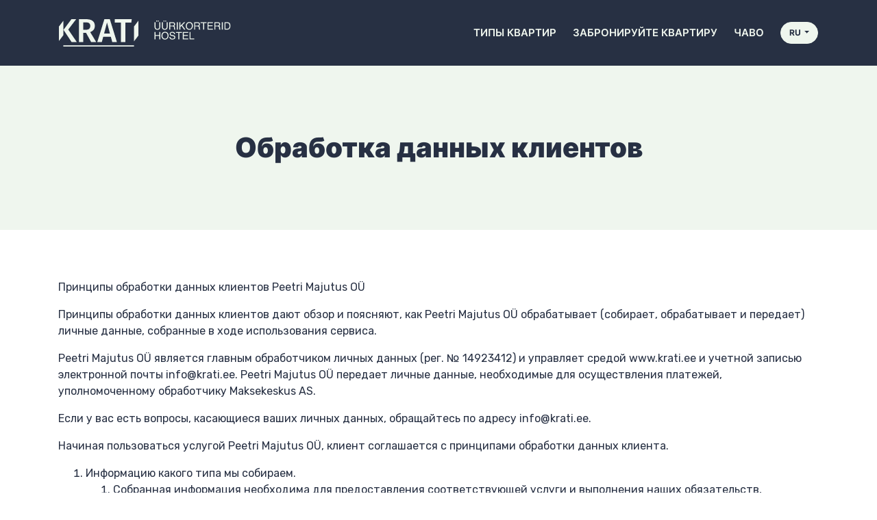

--- FILE ---
content_type: text/html; charset=UTF-8
request_url: https://www.krati.ee/ru/obrabotka-dannyh-klientov/
body_size: 15912
content:

<!doctype html>
<html lang="ru-RU">
<head>
    <meta charset="UTF-8">
    <meta name="viewport" content="width=device-width, initial-scale=1, shrink-to-fit=no">
    <title>Обработка данных клиентов &#x2d; Krati Kvartal Apartment Hostel</title>
	<style>img:is([sizes="auto" i], [sizes^="auto," i]) { contain-intrinsic-size: 3000px 1500px }</style>
	<link rel="alternate" href="https://www.krati.ee/en/privacy-policy/" hreflang="en" />
<link rel="alternate" href="https://www.krati.ee/kliendiandmete-tootlus/" hreflang="et" />
<link rel="alternate" href="https://www.krati.ee/ru/obrabotka-dannyh-klientov/" hreflang="ru" />

<!-- Google Tag Manager for WordPress by gtm4wp.com -->
<script data-cfasync="false" data-pagespeed-no-defer>
	var gtm4wp_datalayer_name = "dataLayer";
	var dataLayer = dataLayer || [];
</script>
<!-- End Google Tag Manager for WordPress by gtm4wp.com -->
<!-- The SEO Framework Создано Сибрэ Вайэр -->
<meta name="robots" content="max-snippet:-1,max-image-preview:standard,max-video-preview:-1" />
<link rel="canonical" href="https://www.krati.ee/ru/obrabotka-dannyh-klientov/" />
<meta name="description" content="Принципы обработки данных клиентов Peetri Majutus O&Uuml; Принципы обработки данных клиентов дают обзор и поясняют, как Peetri Majutus O&Uuml; обрабатывает (собирает..." />
<meta property="og:type" content="website" />
<meta property="og:locale" content="ru_RU" />
<meta property="og:site_name" content="Krati Kvartal Apartment Hostel" />
<meta property="og:title" content="Обработка данных клиентов" />
<meta property="og:description" content="Принципы обработки данных клиентов Peetri Majutus O&Uuml; Принципы обработки данных клиентов дают обзор и поясняют, как Peetri Majutus O&Uuml; обрабатывает (собирает, обрабатывает и передает) личные данные..." />
<meta property="og:url" content="https://www.krati.ee/ru/obrabotka-dannyh-klientov/" />
<meta name="twitter:card" content="summary_large_image" />
<meta name="twitter:title" content="Обработка данных клиентов" />
<meta name="twitter:description" content="Принципы обработки данных клиентов Peetri Majutus O&Uuml; Принципы обработки данных клиентов дают обзор и поясняют, как Peetri Majutus O&Uuml; обрабатывает (собирает, обрабатывает и передает) личные данные..." />
<script type="application/ld+json">{"@context":"https://schema.org","@graph":[{"@type":"WebSite","@id":"https://www.krati.ee/ru/glavnaya/#/schema/WebSite","url":"https://www.krati.ee/ru/glavnaya/","name":"Krati Kvartal Apartment Hostel","description":"Mugav ja soodne üürikodu","inLanguage":"ru-RU","potentialAction":{"@type":"SearchAction","target":{"@type":"EntryPoint","urlTemplate":"https://www.krati.ee/ru/search/{search_term_string}/"},"query-input":"required name=search_term_string"},"publisher":{"@type":"Organization","@id":"https://www.krati.ee/ru/glavnaya/#/schema/Organization","name":"Krati Kvartal Apartment Hostel","url":"https://www.krati.ee/ru/glavnaya/"}},{"@type":"WebPage","@id":"https://www.krati.ee/ru/obrabotka-dannyh-klientov/","url":"https://www.krati.ee/ru/obrabotka-dannyh-klientov/","name":"Обработка данных клиентов &#x2d; Krati Kvartal Apartment Hostel","description":"Принципы обработки данных клиентов Peetri Majutus O&Uuml; Принципы обработки данных клиентов дают обзор и поясняют, как Peetri Majutus O&Uuml; обрабатывает (собирает...","inLanguage":"ru-RU","isPartOf":{"@id":"https://www.krati.ee/ru/glavnaya/#/schema/WebSite"},"breadcrumb":{"@type":"BreadcrumbList","@id":"https://www.krati.ee/ru/glavnaya/#/schema/BreadcrumbList","itemListElement":[{"@type":"ListItem","position":1,"item":"https://www.krati.ee/ru/glavnaya/","name":"Krati Kvartal Apartment Hostel"},{"@type":"ListItem","position":2,"name":"Обработка данных клиентов"}]},"potentialAction":{"@type":"ReadAction","target":"https://www.krati.ee/ru/obrabotka-dannyh-klientov/"}}]}</script>
<!-- / The SEO Framework Создано Сибрэ Вайэр | 4.20ms meta | 1.51ms boot -->

<link rel='dns-prefetch' href='//unpkg.com' />
<link rel='dns-prefetch' href='//fonts.googleapis.com' />
<script type="text/javascript">
/* <![CDATA[ */
window._wpemojiSettings = {"baseUrl":"https:\/\/s.w.org\/images\/core\/emoji\/16.0.1\/72x72\/","ext":".png","svgUrl":"https:\/\/s.w.org\/images\/core\/emoji\/16.0.1\/svg\/","svgExt":".svg","source":{"concatemoji":"https:\/\/www.krati.ee\/wp-includes\/js\/wp-emoji-release.min.js?ver=6.8.3"}};
/*! This file is auto-generated */
!function(s,n){var o,i,e;function c(e){try{var t={supportTests:e,timestamp:(new Date).valueOf()};sessionStorage.setItem(o,JSON.stringify(t))}catch(e){}}function p(e,t,n){e.clearRect(0,0,e.canvas.width,e.canvas.height),e.fillText(t,0,0);var t=new Uint32Array(e.getImageData(0,0,e.canvas.width,e.canvas.height).data),a=(e.clearRect(0,0,e.canvas.width,e.canvas.height),e.fillText(n,0,0),new Uint32Array(e.getImageData(0,0,e.canvas.width,e.canvas.height).data));return t.every(function(e,t){return e===a[t]})}function u(e,t){e.clearRect(0,0,e.canvas.width,e.canvas.height),e.fillText(t,0,0);for(var n=e.getImageData(16,16,1,1),a=0;a<n.data.length;a++)if(0!==n.data[a])return!1;return!0}function f(e,t,n,a){switch(t){case"flag":return n(e,"\ud83c\udff3\ufe0f\u200d\u26a7\ufe0f","\ud83c\udff3\ufe0f\u200b\u26a7\ufe0f")?!1:!n(e,"\ud83c\udde8\ud83c\uddf6","\ud83c\udde8\u200b\ud83c\uddf6")&&!n(e,"\ud83c\udff4\udb40\udc67\udb40\udc62\udb40\udc65\udb40\udc6e\udb40\udc67\udb40\udc7f","\ud83c\udff4\u200b\udb40\udc67\u200b\udb40\udc62\u200b\udb40\udc65\u200b\udb40\udc6e\u200b\udb40\udc67\u200b\udb40\udc7f");case"emoji":return!a(e,"\ud83e\udedf")}return!1}function g(e,t,n,a){var r="undefined"!=typeof WorkerGlobalScope&&self instanceof WorkerGlobalScope?new OffscreenCanvas(300,150):s.createElement("canvas"),o=r.getContext("2d",{willReadFrequently:!0}),i=(o.textBaseline="top",o.font="600 32px Arial",{});return e.forEach(function(e){i[e]=t(o,e,n,a)}),i}function t(e){var t=s.createElement("script");t.src=e,t.defer=!0,s.head.appendChild(t)}"undefined"!=typeof Promise&&(o="wpEmojiSettingsSupports",i=["flag","emoji"],n.supports={everything:!0,everythingExceptFlag:!0},e=new Promise(function(e){s.addEventListener("DOMContentLoaded",e,{once:!0})}),new Promise(function(t){var n=function(){try{var e=JSON.parse(sessionStorage.getItem(o));if("object"==typeof e&&"number"==typeof e.timestamp&&(new Date).valueOf()<e.timestamp+604800&&"object"==typeof e.supportTests)return e.supportTests}catch(e){}return null}();if(!n){if("undefined"!=typeof Worker&&"undefined"!=typeof OffscreenCanvas&&"undefined"!=typeof URL&&URL.createObjectURL&&"undefined"!=typeof Blob)try{var e="postMessage("+g.toString()+"("+[JSON.stringify(i),f.toString(),p.toString(),u.toString()].join(",")+"));",a=new Blob([e],{type:"text/javascript"}),r=new Worker(URL.createObjectURL(a),{name:"wpTestEmojiSupports"});return void(r.onmessage=function(e){c(n=e.data),r.terminate(),t(n)})}catch(e){}c(n=g(i,f,p,u))}t(n)}).then(function(e){for(var t in e)n.supports[t]=e[t],n.supports.everything=n.supports.everything&&n.supports[t],"flag"!==t&&(n.supports.everythingExceptFlag=n.supports.everythingExceptFlag&&n.supports[t]);n.supports.everythingExceptFlag=n.supports.everythingExceptFlag&&!n.supports.flag,n.DOMReady=!1,n.readyCallback=function(){n.DOMReady=!0}}).then(function(){return e}).then(function(){var e;n.supports.everything||(n.readyCallback(),(e=n.source||{}).concatemoji?t(e.concatemoji):e.wpemoji&&e.twemoji&&(t(e.twemoji),t(e.wpemoji)))}))}((window,document),window._wpemojiSettings);
/* ]]> */
</script>
<link rel='stylesheet' id='makecommerceblocks-css' href='https://www.krati.ee/wp-content/plugins/makecommerce/payment/gateway/woocommerce/blocks/css/makecommerceblocks.css?ver=6.8.3' type='text/css' media='all' />
<link rel='stylesheet' id='vbo-sys-style-css' href='https://www.krati.ee/wp-content/plugins/vikbooking/admin/resources/css/system.css?ver=1.6.9' type='text/css' media='all' />
<link rel='stylesheet' id='7e3db849e6083bda247330d212812344-css' href='https://www.krati.ee/wp-content/plugins/vikbooking/site/resources/fontawesome.min.css' type='text/css' media='all' />
<link rel='stylesheet' id='b19bcfa3be4cde2455a54169f7793f22-css' href='https://www.krati.ee/wp-content/plugins/vikbooking/site/resources/solid.min.css' type='text/css' media='all' />
<link rel='stylesheet' id='3a07fc405ce0a81615050119363863ec-css' href='https://www.krati.ee/wp-content/plugins/vikbooking/site/resources/regular.min.css' type='text/css' media='all' />
<link rel='stylesheet' id='14295babd08fe877c9c9c38e810154ab-css' href='https://www.krati.ee/wp-content/plugins/vikbooking/modules/mod_vikbooking_horizontalsearch/mod_vikbooking_horizontalsearch.css' type='text/css' media='all' />
<link rel='stylesheet' id='3cd2f333d2b6b3107bfef0e7f3e69b37-css' href='https://www.krati.ee/wp-content/plugins/vikbooking/site/resources/jquery-ui.min.css' type='text/css' media='all' />
<style id='wp-emoji-styles-inline-css' type='text/css'>

	img.wp-smiley, img.emoji {
		display: inline !important;
		border: none !important;
		box-shadow: none !important;
		height: 1em !important;
		width: 1em !important;
		margin: 0 0.07em !important;
		vertical-align: -0.1em !important;
		background: none !important;
		padding: 0 !important;
	}
</style>
<link rel='stylesheet' id='woocommerce-layout-css' href='https://www.krati.ee/wp-content/plugins/woocommerce/assets/css/woocommerce-layout.css?ver=9.2.2' type='text/css' media='all' />
<link rel='stylesheet' id='woocommerce-smallscreen-css' href='https://www.krati.ee/wp-content/plugins/woocommerce/assets/css/woocommerce-smallscreen.css?ver=9.2.2' type='text/css' media='only screen and (max-width: 768px)' />
<link rel='stylesheet' id='woocommerce-general-css' href='https://www.krati.ee/wp-content/plugins/woocommerce/assets/css/woocommerce.css?ver=9.2.2' type='text/css' media='all' />
<style id='woocommerce-inline-inline-css' type='text/css'>
.woocommerce form .form-row .required { visibility: visible; }
</style>
<link rel='stylesheet' id='pp-google-fonts-css' href='//fonts.googleapis.com/css2?family=Rubik%3Awght%40400%3B700&#038;display=swap&#038;ver=231129-173533' type='text/css' media='all' />
<link rel='stylesheet' id='pp-screen-css' href='https://www.krati.ee/wp-content/themes/krati/assets/dist/css/pp-app-theme.css?ver=231129-173533' type='text/css' media='all' />
<link rel='stylesheet' id='pp-aos-css' href='https://www.krati.ee/wp-content/themes/krati/assets/dist/css/aos.css?ver=231129-173533' type='text/css' media='all' />
<script type="text/javascript" src="https://www.krati.ee/wp-includes/js/jquery/jquery.min.js?ver=3.7.1" id="jquery-core-js"></script>
<script type="text/javascript" src="https://www.krati.ee/wp-includes/js/jquery/jquery-migrate.min.js?ver=3.4.1" id="jquery-migrate-js"></script>
<script type="text/javascript" id="MC_BLOCKS_SWITCHER-js-before">
/* <![CDATA[ */
const MC_BLOCKS_SWITCHER = {"country":"EE"}
/* ]]> */
</script>
<script type="text/javascript" src="https://www.krati.ee/wp-content/plugins/makecommerce/payment/gateway/woocommerce/blocks/js/mc_blocks_payment_switcher.js?ver=1724661418" id="MC_BLOCKS_SWITCHER-js"></script>
<script type="text/javascript" src="https://www.krati.ee/wp-includes/js/jquery/ui/core.min.js?ver=1.13.3" id="jquery-ui-core-js"></script>
<script type="text/javascript" src="https://www.krati.ee/wp-content/plugins/vikbooking/admin/resources/js/system.js?ver=1.6.9" id="vbo-sys-script-js"></script>
<script type="text/javascript" id="MC_PARCELMACHINE_SEARCHABLE_JS-js-before">
/* <![CDATA[ */
const MC_PARCELMACHINE_SEARCHABLE_JS = [{"placeholder":"--\u0432\u044b\u0431\u0435\u0440\u0438\u0442\u0435 \u043f\u043e\u0441\u044b\u043b\u043e\u0447\u043d\u044b\u0439 \u0430\u0432\u0442\u043e\u043c\u0430\u0442--"}]
/* ]]> */
</script>
<script type="text/javascript" src="https://www.krati.ee/wp-content/plugins/makecommerce/shipping/js/parcelmachine_searchable.js?ver=1724661286" id="MC_PARCELMACHINE_SEARCHABLE_JS-js"></script>
<script type="text/javascript" src="https://www.krati.ee/wp-content/plugins/makecommerce/shipping/js/parcelmachine.js?ver=1724661286" id="MC_PARCELMACHINE_JS-js"></script>
<script type="text/javascript" src="https://www.krati.ee/wp-content/plugins/woocommerce/assets/js/jquery-blockui/jquery.blockUI.min.js?ver=2.7.0-wc.9.2.2" id="jquery-blockui-js" defer="defer" data-wp-strategy="defer"></script>
<script type="text/javascript" id="wc-add-to-cart-js-extra">
/* <![CDATA[ */
var wc_add_to_cart_params = {"ajax_url":"\/wp-admin\/admin-ajax.php","wc_ajax_url":"\/?wc-ajax=%%endpoint%%","i18n_view_cart":"View cart","cart_url":"https:\/\/www.krati.ee\/ostukorv\/","is_cart":"","cart_redirect_after_add":"no"};
/* ]]> */
</script>
<script type="text/javascript" src="https://www.krati.ee/wp-content/plugins/woocommerce/assets/js/frontend/add-to-cart.min.js?ver=9.2.2" id="wc-add-to-cart-js" defer="defer" data-wp-strategy="defer"></script>
<script type="text/javascript" src="https://www.krati.ee/wp-content/plugins/woocommerce/assets/js/js-cookie/js.cookie.min.js?ver=2.1.4-wc.9.2.2" id="js-cookie-js" defer="defer" data-wp-strategy="defer"></script>
<script type="text/javascript" id="woocommerce-js-extra">
/* <![CDATA[ */
var woocommerce_params = {"ajax_url":"\/wp-admin\/admin-ajax.php","wc_ajax_url":"\/?wc-ajax=%%endpoint%%"};
/* ]]> */
</script>
<script type="text/javascript" src="https://www.krati.ee/wp-content/plugins/woocommerce/assets/js/frontend/woocommerce.min.js?ver=9.2.2" id="woocommerce-js" defer="defer" data-wp-strategy="defer"></script>
<script type="text/javascript" src="//unpkg.com/parsleyjs@2.9.2/dist/parsley.js?ver=6.8.3" id="pp-parsleyjs-js"></script>
<script type="text/javascript" id="wc-settings-dep-in-header-js-after">
/* <![CDATA[ */
console.warn( "Scripts that have a dependency on [wc-settings] must be loaded in the footer, mc-blocks-payments was registered to load in the header, but has been switched to load in the footer instead. See https://github.com/woocommerce/woocommerce-gutenberg-products-block/pull/5059" );
console.warn( "Scripts that have a dependency on [wc-settings] must be loaded in the footer, mc-blocks-parcelmachines was registered to load in the header, but has been switched to load in the footer instead. See https://github.com/woocommerce/woocommerce-gutenberg-products-block/pull/5059" );
/* ]]> */
</script>
<link rel="EditURI" type="application/rsd+xml" title="RSD" href="https://www.krati.ee/xmlrpc.php?rsd" />
<link rel="alternate" title="oEmbed (JSON)" type="application/json+oembed" href="https://www.krati.ee/wp-json/oembed/1.0/embed?url=https%3A%2F%2Fwww.krati.ee%2Fru%2Fobrabotka-dannyh-klientov%2F" />
<link rel="alternate" title="oEmbed (XML)" type="text/xml+oembed" href="https://www.krati.ee/wp-json/oembed/1.0/embed?url=https%3A%2F%2Fwww.krati.ee%2Fru%2Fobrabotka-dannyh-klientov%2F&#038;format=xml" />
<!-- Stream WordPress user activity plugin v4.0.2 -->

<!-- Google Tag Manager for WordPress by gtm4wp.com -->
<!-- GTM Container placement set to automatic -->
<script data-cfasync="false" data-pagespeed-no-defer type="text/javascript">
	var dataLayer_content = [];
	dataLayer.push( dataLayer_content );
</script>
<script data-cfasync="false">
(function(w,d,s,l,i){w[l]=w[l]||[];w[l].push({'gtm.start':
new Date().getTime(),event:'gtm.js'});var f=d.getElementsByTagName(s)[0],
j=d.createElement(s),dl=l!='dataLayer'?'&l='+l:'';j.async=true;j.src=
'//www.googletagmanager.com/gtm.js?id='+i+dl;f.parentNode.insertBefore(j,f);
})(window,document,'script','dataLayer','GTM-5TXQZ3V');
</script>
<!-- End Google Tag Manager for WordPress by gtm4wp.com -->	<noscript><style>.woocommerce-product-gallery{ opacity: 1 !important; }</style></noscript>
	<script type="text/javascript">
if (jQuery.fn.chosen === undefined) {
	jQuery.fn.chosen = function(data) {
		// iterate all selected elements
		jQuery(this).each(function() {
			// check is we have a multiple select
			var isMultiple = jQuery(this).prop('multiple');

			if (!0 && !isMultiple) {
				// do not go ahead in case we don't need a custom plugin
				// to handle standard dropdowns
				return this;
			}

			if (data !== undefined) {
				// invoke requested method (e.g. destroy)
				jQuery(this).select2(data);
			} else {
				data = {};
				data.width       = isMultiple ? 300 : 200;
				data.allowClear  = jQuery(this).hasClass('required') ? false : true;
				data.placeholder = Joomla.JText._('JGLOBAL_SELECT_AN_OPTION');

				var firstOption = jQuery(this).find('option').first();

				// in case we don't have an empty option, unset placeholder
				if (!isMultiple && firstOption.length && firstOption.val().length > 0) {
					data.allowClear  = false;
					data.placeholder = null;
				}

				// turn off search when there are 5 options or less
				if (jQuery(this).find('option').length <= 5) {
					data.minimumResultsForSearch = -1;
				}

				// init select2 plugin
				jQuery(this).select2(data);
			}
		});

		return this;
	}
}

jQuery(document).ready(function() {
	jQuery('.btn-toolbar')
		.find('select')
			.chosen()
				.on('chosen:updated', function() {
					// refresh select2 value when triggered
					// jQuery(this).select2('val', jQuery(this).val());
				});
});
</script>
<script type="text/javascript">
if (typeof JFormValidator !== 'undefined') {
	JFormValidator.prototype.getLabel = function(input) {
		var name = jQuery(input).attr('name');	

		if (this.labels.hasOwnProperty(name)) {
			return jQuery(this.labels[name]);
		}

		return jQuery(input).parent().find('label').first();
	}
}
</script>
<script type="text/javascript">
if (typeof VIK_WIDGET_SAVE_LOOKUP === 'undefined') {
	var VIK_WIDGET_SAVE_LOOKUP = {};
}

(function($) {
	$(document).on('widget-added', function(event, control) {
		registerWidgetScripts($(control).find('form'));
	});

	function registerWidgetScripts(form) {
		if (!form) {
			// if the form was not provided, find it using the widget ID (before WP 5.8)
			form = $('div[id$="mod_vikbooking_channelrates-1"] form');
		}

		if (typeof JFormValidator !== 'undefined') {
			// init internal validator
			var validator = new JFormValidator(form);

			// validate fields every time the SAVE button is clicked
			form.find('input[name="savewidget"]').on('click', function(event) {
				return validator.validate();
			});
		}

		// init select2 on dropdown with multiple selection
		if (jQuery.fn.select2) {
			form.find('select[multiple]').select2({
				width: '100%'
			});
		}

		// initialize popover within the form
		if (jQuery.fn.popover) {
			form.find('.inline-popover').popover({sanitize: false, container: 'body'});
		}
	}

	$(function() {
		// If the widget is not a template, register the scripts.
		// A widget template ID always ends with "__i__"
		if (!"mod_vikbooking_channelrates-1".match(/__i__$/)) {
			registerWidgetScripts();
		}

		// Attach event to the "ADD WIDGET" button
		$('.widgets-chooser-add').on('click', function(e) {
			// find widget parent of the clicked button
			var parent = this.closest('div[id$="mod_vikbooking_channelrates-1"]');

			if (!parent) {
				return;
			}

			// extract ID from the template parent (exclude "__i__")
			var id = $(parent).attr('id').match(/(.*?)__i__$/);

			if (!id) {
				return;
			}

			// register scripts with a short delay to make sure the
			// template has been moved on the right side
			setTimeout(function() {
				// obtain the box that has been created
				var createdForm = $('div[id^="' + id.pop() + '"]').last();

				// find form within the box
				var _form = $(createdForm).find('form');

				// register scripts at runtime
				registerWidgetScripts(_form);
			}, 32);
		});

		// register save callback for this kind of widget only once
		if (!VIK_WIDGET_SAVE_LOOKUP.hasOwnProperty('mod_vikbooking_channelrates')) {
			// flag as loaded
			VIK_WIDGET_SAVE_LOOKUP['mod_vikbooking_channelrates'] = 1;

			// Attach event to SAVE callback
			$(document).ajaxSuccess(function(event, xhr, settings) {
				// make sure the request was used to save the widget settings
				if (!settings.data || typeof settings.data !== 'string' || settings.data.indexOf('action=save-widget') === -1) {
					// wrong request
					return;
				}

				// extract widget ID from request
				var widget_id = settings.data.match(/widget-id=([a-z0-9_-]+)(?:&|$)/i);

				// make sure this is the widget that was saved
				if (!widget_id) {
					// wrong widget
					return;
				}

				// get cleansed widget ID
				widget_id = widget_id.pop();

				// make sure the widget starts with this ID
				if (widget_id.indexOf('mod_vikbooking_channelrates') !== 0) {
					// wrong widget
					return;
				}

				// obtain the box that has been updated
				var updatedForm = $('div[id$="' + widget_id + '"]').find('form');

				// register scripts at runtime
				registerWidgetScripts(updatedForm);
			});
		}
	});
})(jQuery);
</script>
<script type="text/javascript">
if (typeof JFormValidator !== 'undefined') {
	JFormValidator.prototype.getLabel = function(input) {
		var name = jQuery(input).attr('name');	

		if (this.labels.hasOwnProperty(name)) {
			return jQuery(this.labels[name]);
		}

		return jQuery(input).parent().find('label').first();
	}
}
</script>
<script type="text/javascript">
if (typeof VIK_WIDGET_SAVE_LOOKUP === 'undefined') {
	var VIK_WIDGET_SAVE_LOOKUP = {};
}

(function($) {
	$(document).on('widget-added', function(event, control) {
		registerWidgetScripts($(control).find('form'));
	});

	function registerWidgetScripts(form) {
		if (!form) {
			// if the form was not provided, find it using the widget ID (before WP 5.8)
			form = $('div[id$="mod_vikbooking_currencyconverter-1"] form');
		}

		if (typeof JFormValidator !== 'undefined') {
			// init internal validator
			var validator = new JFormValidator(form);

			// validate fields every time the SAVE button is clicked
			form.find('input[name="savewidget"]').on('click', function(event) {
				return validator.validate();
			});
		}

		// init select2 on dropdown with multiple selection
		if (jQuery.fn.select2) {
			form.find('select[multiple]').select2({
				width: '100%'
			});
		}

		// initialize popover within the form
		if (jQuery.fn.popover) {
			form.find('.inline-popover').popover({sanitize: false, container: 'body'});
		}
	}

	$(function() {
		// If the widget is not a template, register the scripts.
		// A widget template ID always ends with "__i__"
		if (!"mod_vikbooking_currencyconverter-1".match(/__i__$/)) {
			registerWidgetScripts();
		}

		// Attach event to the "ADD WIDGET" button
		$('.widgets-chooser-add').on('click', function(e) {
			// find widget parent of the clicked button
			var parent = this.closest('div[id$="mod_vikbooking_currencyconverter-1"]');

			if (!parent) {
				return;
			}

			// extract ID from the template parent (exclude "__i__")
			var id = $(parent).attr('id').match(/(.*?)__i__$/);

			if (!id) {
				return;
			}

			// register scripts with a short delay to make sure the
			// template has been moved on the right side
			setTimeout(function() {
				// obtain the box that has been created
				var createdForm = $('div[id^="' + id.pop() + '"]').last();

				// find form within the box
				var _form = $(createdForm).find('form');

				// register scripts at runtime
				registerWidgetScripts(_form);
			}, 32);
		});

		// register save callback for this kind of widget only once
		if (!VIK_WIDGET_SAVE_LOOKUP.hasOwnProperty('mod_vikbooking_currencyconverter')) {
			// flag as loaded
			VIK_WIDGET_SAVE_LOOKUP['mod_vikbooking_currencyconverter'] = 1;

			// Attach event to SAVE callback
			$(document).ajaxSuccess(function(event, xhr, settings) {
				// make sure the request was used to save the widget settings
				if (!settings.data || typeof settings.data !== 'string' || settings.data.indexOf('action=save-widget') === -1) {
					// wrong request
					return;
				}

				// extract widget ID from request
				var widget_id = settings.data.match(/widget-id=([a-z0-9_-]+)(?:&|$)/i);

				// make sure this is the widget that was saved
				if (!widget_id) {
					// wrong widget
					return;
				}

				// get cleansed widget ID
				widget_id = widget_id.pop();

				// make sure the widget starts with this ID
				if (widget_id.indexOf('mod_vikbooking_currencyconverter') !== 0) {
					// wrong widget
					return;
				}

				// obtain the box that has been updated
				var updatedForm = $('div[id$="' + widget_id + '"]').find('form');

				// register scripts at runtime
				registerWidgetScripts(updatedForm);
			});
		}
	});
})(jQuery);
</script>
<script type="text/javascript">
if (typeof JFormValidator !== 'undefined') {
	JFormValidator.prototype.getLabel = function(input) {
		var name = jQuery(input).attr('name');	

		if (this.labels.hasOwnProperty(name)) {
			return jQuery(this.labels[name]);
		}

		return jQuery(input).parent().find('label').first();
	}
}
</script>
<script type="text/javascript">
if (typeof VIK_WIDGET_SAVE_LOOKUP === 'undefined') {
	var VIK_WIDGET_SAVE_LOOKUP = {};
}

(function($) {
	$(document).on('widget-added', function(event, control) {
		registerWidgetScripts($(control).find('form'));
	});

	function registerWidgetScripts(form) {
		if (!form) {
			// if the form was not provided, find it using the widget ID (before WP 5.8)
			form = $('div[id$="mod_vikbooking_horizontalsearch-2"] form');
		}

		if (typeof JFormValidator !== 'undefined') {
			// init internal validator
			var validator = new JFormValidator(form);

			// validate fields every time the SAVE button is clicked
			form.find('input[name="savewidget"]').on('click', function(event) {
				return validator.validate();
			});
		}

		// init select2 on dropdown with multiple selection
		if (jQuery.fn.select2) {
			form.find('select[multiple]').select2({
				width: '100%'
			});
		}

		// initialize popover within the form
		if (jQuery.fn.popover) {
			form.find('.inline-popover').popover({sanitize: false, container: 'body'});
		}
	}

	$(function() {
		// If the widget is not a template, register the scripts.
		// A widget template ID always ends with "__i__"
		if (!"mod_vikbooking_horizontalsearch-2".match(/__i__$/)) {
			registerWidgetScripts();
		}

		// Attach event to the "ADD WIDGET" button
		$('.widgets-chooser-add').on('click', function(e) {
			// find widget parent of the clicked button
			var parent = this.closest('div[id$="mod_vikbooking_horizontalsearch-2"]');

			if (!parent) {
				return;
			}

			// extract ID from the template parent (exclude "__i__")
			var id = $(parent).attr('id').match(/(.*?)__i__$/);

			if (!id) {
				return;
			}

			// register scripts with a short delay to make sure the
			// template has been moved on the right side
			setTimeout(function() {
				// obtain the box that has been created
				var createdForm = $('div[id^="' + id.pop() + '"]').last();

				// find form within the box
				var _form = $(createdForm).find('form');

				// register scripts at runtime
				registerWidgetScripts(_form);
			}, 32);
		});

		// register save callback for this kind of widget only once
		if (!VIK_WIDGET_SAVE_LOOKUP.hasOwnProperty('mod_vikbooking_horizontalsearch')) {
			// flag as loaded
			VIK_WIDGET_SAVE_LOOKUP['mod_vikbooking_horizontalsearch'] = 1;

			// Attach event to SAVE callback
			$(document).ajaxSuccess(function(event, xhr, settings) {
				// make sure the request was used to save the widget settings
				if (!settings.data || typeof settings.data !== 'string' || settings.data.indexOf('action=save-widget') === -1) {
					// wrong request
					return;
				}

				// extract widget ID from request
				var widget_id = settings.data.match(/widget-id=([a-z0-9_-]+)(?:&|$)/i);

				// make sure this is the widget that was saved
				if (!widget_id) {
					// wrong widget
					return;
				}

				// get cleansed widget ID
				widget_id = widget_id.pop();

				// make sure the widget starts with this ID
				if (widget_id.indexOf('mod_vikbooking_horizontalsearch') !== 0) {
					// wrong widget
					return;
				}

				// obtain the box that has been updated
				var updatedForm = $('div[id$="' + widget_id + '"]').find('form');

				// register scripts at runtime
				registerWidgetScripts(updatedForm);
			});
		}
	});
})(jQuery);
</script>
<script type="text/javascript">
if (typeof JFormValidator !== 'undefined') {
	JFormValidator.prototype.getLabel = function(input) {
		var name = jQuery(input).attr('name');	

		if (this.labels.hasOwnProperty(name)) {
			return jQuery(this.labels[name]);
		}

		return jQuery(input).parent().find('label').first();
	}
}
</script>
<script type="text/javascript">
if (typeof VIK_WIDGET_SAVE_LOOKUP === 'undefined') {
	var VIK_WIDGET_SAVE_LOOKUP = {};
}

(function($) {
	$(document).on('widget-added', function(event, control) {
		registerWidgetScripts($(control).find('form'));
	});

	function registerWidgetScripts(form) {
		if (!form) {
			// if the form was not provided, find it using the widget ID (before WP 5.8)
			form = $('div[id$="mod_vikbooking_rooms-1"] form');
		}

		if (typeof JFormValidator !== 'undefined') {
			// init internal validator
			var validator = new JFormValidator(form);

			// validate fields every time the SAVE button is clicked
			form.find('input[name="savewidget"]').on('click', function(event) {
				return validator.validate();
			});
		}

		// init select2 on dropdown with multiple selection
		if (jQuery.fn.select2) {
			form.find('select[multiple]').select2({
				width: '100%'
			});
		}

		// initialize popover within the form
		if (jQuery.fn.popover) {
			form.find('.inline-popover').popover({sanitize: false, container: 'body'});
		}
	}

	$(function() {
		// If the widget is not a template, register the scripts.
		// A widget template ID always ends with "__i__"
		if (!"mod_vikbooking_rooms-1".match(/__i__$/)) {
			registerWidgetScripts();
		}

		// Attach event to the "ADD WIDGET" button
		$('.widgets-chooser-add').on('click', function(e) {
			// find widget parent of the clicked button
			var parent = this.closest('div[id$="mod_vikbooking_rooms-1"]');

			if (!parent) {
				return;
			}

			// extract ID from the template parent (exclude "__i__")
			var id = $(parent).attr('id').match(/(.*?)__i__$/);

			if (!id) {
				return;
			}

			// register scripts with a short delay to make sure the
			// template has been moved on the right side
			setTimeout(function() {
				// obtain the box that has been created
				var createdForm = $('div[id^="' + id.pop() + '"]').last();

				// find form within the box
				var _form = $(createdForm).find('form');

				// register scripts at runtime
				registerWidgetScripts(_form);
			}, 32);
		});

		// register save callback for this kind of widget only once
		if (!VIK_WIDGET_SAVE_LOOKUP.hasOwnProperty('mod_vikbooking_rooms')) {
			// flag as loaded
			VIK_WIDGET_SAVE_LOOKUP['mod_vikbooking_rooms'] = 1;

			// Attach event to SAVE callback
			$(document).ajaxSuccess(function(event, xhr, settings) {
				// make sure the request was used to save the widget settings
				if (!settings.data || typeof settings.data !== 'string' || settings.data.indexOf('action=save-widget') === -1) {
					// wrong request
					return;
				}

				// extract widget ID from request
				var widget_id = settings.data.match(/widget-id=([a-z0-9_-]+)(?:&|$)/i);

				// make sure this is the widget that was saved
				if (!widget_id) {
					// wrong widget
					return;
				}

				// get cleansed widget ID
				widget_id = widget_id.pop();

				// make sure the widget starts with this ID
				if (widget_id.indexOf('mod_vikbooking_rooms') !== 0) {
					// wrong widget
					return;
				}

				// obtain the box that has been updated
				var updatedForm = $('div[id$="' + widget_id + '"]').find('form');

				// register scripts at runtime
				registerWidgetScripts(updatedForm);
			});
		}
	});
})(jQuery);
</script>
<script type="text/javascript">

jQuery.noConflict();
jQuery(function($){

	$.datepicker.regional["vikbookingmod"] = {

		closeText: "Готово",

		prevText: "Назад",

		nextText: "Далее",

		currentText: "Cегодня",

		monthNames: ["Январь","Февраль","Март","Апрель","Май","Июнь","Июль","Август","Сентябрь","Октябрь","Ноябрь","Декабрь"],

		monthNamesShort: ["Янв","Фев","Мар","Апр","Май","Июн","Июл","Авг","Сен","Окт","Ноя","Дек"],

		dayNames: ["Воскресенье", "Понедельник", "Вторник", "Среда", "Четверг", "Пятница", "Суббота"],

		dayNamesShort: ["Вос", "Пон", "Вто", "Сре", "Чет", "Пят", "Суб"],

		dayNamesMin: ["Во", "По", "Вт", "Ср", "Че", "Пя", "Су"],

		weekHeader: "Нед.",

		dateFormat: "dd/mm/yy",

		firstDay: 1,

		isRTL: false,

		showMonthAfterYear: false,

		yearSuffix: ""

	};

	$.datepicker.setDefaults($.datepicker.regional["vikbookingmod"]);

});

function vbGetDateObject746(dstring) {
	var dparts = dstring.split("-");
	return new Date(dparts[0], (parseInt(dparts[1]) - 1), parseInt(dparts[2]), 0, 0, 0, 0);
}
function vbFullObject746(obj) {
	var jk;
	for(jk in obj) {
		return obj.hasOwnProperty(jk);
	}
}
var vbrestrctarange, vbrestrctdrange, vbrestrcta, vbrestrctd;
</script>
<script type="text/javascript">

var vbclosingdates = JSON.parse('[]');
function vbCheckClosingDatesInmod746(date) {
	if (!vbIsDayOpenmod746(date) || !vboValidateCtamod746(date)) {
		return [false];
	}
	return [true];
}
function vbCheckClosingDatesOutmod746(date) {
	if (!vbIsDayOpenmod746(date) || !vboValidateCtdmod746(date)) {
		return [false];
	}
	return [true];
}
function vbIsDayOpenmod746(date) {
	if (vbFullObject746(vbclosingdates)) {
		for (var cd in vbclosingdates) {
			if (vbclosingdates.hasOwnProperty(cd)) {
				var cdfrom = vbGetDateObject746(vbclosingdates[cd][0]);
				var cdto = vbGetDateObject746(vbclosingdates[cd][1]);
				if (date >= cdfrom && date <= cdto) {
					return false;
				}
			}
		}
	}
	return true;
}
function vboValidateCtamod746(date) {
	var m = date.getMonth(), wd = date.getDay();
	if (vbFullObject746(vbrestrctarange)) {
		for (var rk in vbrestrctarange) {
			if (vbrestrctarange.hasOwnProperty(rk)) {
				var wdrangeinit = vbGetDateObject746(vbrestrctarange[rk][0]);
				if (date >= wdrangeinit) {
					var wdrangeend = vbGetDateObject746(vbrestrctarange[rk][1]);
					if (date <= wdrangeend) {
						if (jQuery.inArray('-'+wd+'-', vbrestrctarange[rk][2]) >= 0) {
							return false;
						}
					}
				}
			}
		}
	}
	if (vbFullObject746(vbrestrcta)) {
		if (vbrestrcta.hasOwnProperty(m) && jQuery.inArray('-'+wd+'-', vbrestrcta[m]) >= 0) {
			return false;
		}
	}
	return true;
}
function vboValidateCtdmod746(date) {
	var m = date.getMonth(), wd = date.getDay();
	if (vbFullObject746(vbrestrctdrange)) {
		for (var rk in vbrestrctdrange) {
			if (vbrestrctdrange.hasOwnProperty(rk)) {
				var wdrangeinit = vbGetDateObject746(vbrestrctdrange[rk][0]);
				if (date >= wdrangeinit) {
					var wdrangeend = vbGetDateObject746(vbrestrctdrange[rk][1]);
					if (date <= wdrangeend) {
						if (jQuery.inArray('-'+wd+'-', vbrestrctdrange[rk][2]) >= 0) {
							return false;
						}
					}
				}
			}
		}
	}
	if (vbFullObject746(vbrestrctd)) {
		if (vbrestrctd.hasOwnProperty(m) && jQuery.inArray('-'+wd+'-', vbrestrctd[m]) >= 0) {
			return false;
		}
	}
	return true;
}
function vbSetGlobalMinCheckoutDatemod746() {
	var nowcheckin = jQuery('#checkindatemod746').datepicker('getDate');
	var nowcheckindate = new Date(nowcheckin.getTime());
	nowcheckindate.setDate(nowcheckindate.getDate() + 2);
	jQuery('#checkoutdatemod746').datepicker( 'option', 'minDate', nowcheckindate );
	jQuery('#checkoutdatemod746').datepicker( 'setDate', nowcheckindate );
	jQuery('#checkoutdatemod746').find('.ui-datepicker-current-day').click();
}
function vbFormatCalDateMod746(idc) {
	var vb_period = document.getElementById((idc == 'from' ? 'inp-checkindatemod746' : 'inp-checkoutdatemod746')).value;
	if (!vb_period || !vb_period.length) {
		return;
	}
	var vb_period_parts = vb_period.split('/');
	if ('%d/%m/%Y' == '%d/%m/%Y') {
		var period_date = new Date(vb_period_parts[2], (parseInt(vb_period_parts[1]) - 1), parseInt(vb_period_parts[0], 10), 0, 0, 0, 0);
		var data = [parseInt(vb_period_parts[0], 10), parseInt(vb_period_parts[1]), vb_period_parts[2]];
	} else if ('%m/%d/%Y' == '%d/%m/%Y') {
		var period_date = new Date(vb_period_parts[2], (parseInt(vb_period_parts[0]) - 1), parseInt(vb_period_parts[1], 10), 0, 0, 0, 0);
		var data = [parseInt(vb_period_parts[1], 10), parseInt(vb_period_parts[0]), vb_period_parts[2]];
	} else {
		var period_date = new Date(vb_period_parts[0], (parseInt(vb_period_parts[1]) - 1), parseInt(vb_period_parts[2], 10), 0, 0, 0, 0);
		var data = [parseInt(vb_period_parts[2], 10), parseInt(vb_period_parts[1]), vb_period_parts[0]];
	}
	jQuery('.vbo-horizsearch-showcalendar-'+idc).find('.vbo-horizsearch-placeholder').remove();
	var elcont = jQuery('#vbo-horizsearch-period746-'+idc);
	elcont.find('.vbo-horizsearch-period-wday').text(vboMapWdays746[period_date.getDay()]);
	elcont.find('.vbo-horizsearch-period-mday').text(period_date.getDate());
	elcont.find('.vbo-horizsearch-period-month').text(vboMapMons746[period_date.getMonth()]);
	elcont.find('.vbo-horizsearch-period-year').text(period_date.getFullYear());
	jQuery('.vbo-horizsearch-dpicker-cont').hide();
}
var vboCalVisible746 = false;
var vboGuestsVisible746 = false;
jQuery(function() {
	jQuery.datepicker.setDefaults( jQuery.datepicker.regional[ '' ] );
	jQuery('#checkindatemod746').datepicker({
		showOn: 'focus',
		
		numberOfMonths: 2,
beforeShowDay: vbCheckClosingDatesInmod746,

		onSelect: function( selectedDate ) {
			vbSetGlobalMinCheckoutDatemod746();
			vbCalcNightsMod746();
			
		}
	});
	jQuery('#checkindatemod746').datepicker( 'option', 'dateFormat', 'dd/mm/yy');
	jQuery('#checkindatemod746').datepicker( 'option', 'minDate', '0d');
	jQuery('#checkindatemod746').datepicker( 'option', 'maxDate', '+1m');
	jQuery('#checkoutdatemod746').datepicker({
		showOn: 'focus',
		
		numberOfMonths: 2,
beforeShowDay: vbCheckClosingDatesOutmod746,

		onSelect: function( selectedDate ) {
			vbCalcNightsMod746();
			
		}
	});
	jQuery('#checkoutdatemod746').datepicker( 'option', 'dateFormat', 'dd/mm/yy');
	jQuery('#checkoutdatemod746').datepicker( 'option', 'minDate', '0d');
	jQuery('#checkindatemod746').datepicker( 'option', jQuery.datepicker.regional[ 'vikbookingmod' ] );
	jQuery('#checkoutdatemod746').datepicker( 'option', jQuery.datepicker.regional[ 'vikbookingmod' ] );
	jQuery('.vb-cal-img, .vbo-caltrigger').click(function(){
		var jdp = jQuery(this).prev('input.hasDatepicker');
		if (jdp.length) {
			jdp.focus();
		}
	});
	jQuery('#vbo-horizsearch-checkin746, #vbo-horizsearch-checkout746').click(function() {
		var childcal = jQuery(this).parent().find('.vbo-horizsearch-dpicker-cont');
		if (!childcal.is(':visible')) {
			jQuery('.vbo-horizsearch-dpicker-cont').hide();
		}
		childcal.fadeToggle(400, function() {
			if (jQuery(this).is(':visible')) {
				vboCalVisible746 = true;
				jQuery(this).parent().find('.vbo-horizsearch-showcalendar').addClass('vbo-horizsearch-dpicker-cont-active');
			} else {
				vboCalVisible746 = false;
				jQuery(this).parent().find('.vbo-horizsearch-showcalendar').removeClass('vbo-horizsearch-dpicker-cont-active');
			}
		});
	});
	jQuery('label.vbo-horizsearch-lbl-dt-746').click(function() {
		jQuery(this).next('.vbo-horizsearch-showcalendar').trigger('click');
	});
	jQuery(document).keydown(function(e) {
		if (e.keyCode == 27) {
			if (vboCalVisible746) {
				jQuery('.vbo-horizsearch-dpicker-cont').hide();
				jQuery('.vbo-horizsearch-dpicker-cont-active').removeClass('vbo-horizsearch-dpicker-cont-active');
				vboCalVisible746 = false;
			}
			if (vboGuestsVisible746) {
				jQuery('.vbmodhorsearch-hum-guests-modifier').hide();
				jQuery('.vbmodhorsearch-hum-guests-count-active').removeClass('vbmodhorsearch-hum-guests-count-active');
				vboGuestsVisible746 = false;
			}
		}
	});
	jQuery(document).mouseup(function(e) {
		if (!vboCalVisible746 && !vboGuestsVisible746) {
			return false;
		}
		if (vboCalVisible746) {
			var vbo_overlay_cont = jQuery('.vbo-horizsearch-dpicker-cont');
			if (!vbo_overlay_cont.is(e.target) && vbo_overlay_cont.has(e.target).length === 0) {
				jQuery('.vbo-horizsearch-dpicker-cont').hide();
				jQuery('.vbo-horizsearch-dpicker-cont-active').removeClass('vbo-horizsearch-dpicker-cont-active');
				vboCalVisible746 = false;
			}
		}
		if (vboGuestsVisible746) {
			var vbo_overlay_cont = jQuery('#vbmodhorsearch-hum-guests-count746').parent().find('.vbmodhorsearch-hum-guests-modifier');
			if (!vbo_overlay_cont.is(e.target) && vbo_overlay_cont.has(e.target).length === 0) {
				vbo_overlay_cont.hide();
				jQuery('.vbmodhorsearch-hum-guests-count-active').removeClass('vbmodhorsearch-hum-guests-count-active');
				vboGuestsVisible746 = false;
			}
		}
	});
	jQuery('#vbmodhorsearch-hum-guests-count746').click(function() {
		var mainblock = jQuery(this);
		mainblock.parent().find('.vbmodhorsearch-hum-guests-modifier').fadeToggle(400, function() {
			if (jQuery(this).is(':visible')) {
				vboGuestsVisible746 = true;
				mainblock.addClass('vbmodhorsearch-hum-guests-count-active');
			} else {
				vboGuestsVisible746 = false;
				mainblock.removeClass('vbmodhorsearch-hum-guests-count-active');
			}
		});
	});
});
</script>
<script type="application/json" class="joomla-options new">
{"joomla.jtext":{"JGLOBAL_SELECT_AN_OPTION":"JGLOBAL_SELECT_AN_OPTION","VBO_PLEASE_FILL_FIELDS":"\u041f\u043e\u0436\u0430\u043b\u0443\u0439\u0441\u0442\u0430, \u0437\u0430\u043c\u0435\u043d\u0438\u0442\u0435 \u0432\u0441\u0435 \u043d\u0435\u043e\u0431\u0445\u043e\u0434\u0438\u043c\u044b\u0435 \u043f\u043e\u043b\u044f.","VBO_PLEASE_SEL_DATES":"\u041f\u043e\u0436\u0430\u043b\u0443\u0439\u0441\u0442\u0430, \u0432\u044b\u0431\u0435\u0440\u0438\u0442\u0435 \u0434\u0430\u0442\u044b \u0432\u0430\u0448\u0435\u0433\u043e \u043f\u0440\u0435\u0431\u044b\u0432\u0430\u043d\u0438\u044f, \u0434\u0430\u0436\u0435 \u0435\u0441\u043b\u0438 \u0443 \u0432\u0430\u0441 \u0433\u0438\u0431\u043a\u0438\u0435 \u0434\u0430\u0442\u044b.","VBO_THANKS_INQ_SUBMITTED":"\u0421\u043f\u0430\u0441\u0438\u0431\u043e! \u041c\u044b \u0443\u0441\u043f\u0435\u0448\u043d\u043e \u043f\u043e\u043b\u0443\u0447\u0438\u043b\u0438 \u0432\u0430\u0448 \u0437\u0430\u043f\u0440\u043e\u0441 \u0438 \u043e\u0442\u0432\u0435\u0442\u0438\u043c \u043a\u0430\u043a \u043c\u043e\u0436\u043d\u043e \u0441\u043a\u043e\u0440\u0435\u0435."}}
</script>
<script type="text/javascript">
if (typeof Joomla === 'undefined') {
	var Joomla = new JoomlaCore();
} else {
	// reload options
	JoomlaCore.loadOptions();
}
</script>
<style class='wp-fonts-local' type='text/css'>
@font-face{font-family:Inter;font-style:normal;font-weight:300 900;font-display:fallback;src:url('https://www.krati.ee/wp-content/plugins/woocommerce/assets/fonts/Inter-VariableFont_slnt,wght.woff2') format('woff2');font-stretch:normal;}
@font-face{font-family:Cardo;font-style:normal;font-weight:400;font-display:fallback;src:url('https://www.krati.ee/wp-content/plugins/woocommerce/assets/fonts/cardo_normal_400.woff2') format('woff2');}
</style>

    <meta name="facebook-domain-verification" content="a30tlga122q0x09ezxc5irih834d3d" />			</head>

	<body class="wp-singular page-template-default page page-id-143 wp-theme-krati theme-krati woocommerce-no-js lang-et" data-template="base.twig">
		<a class="skip-link screen-reader-text" href="#content">Skip to content</a>

		<div class="wrapper">

			
			<header class="site-header" id="site-header">
									<div class="site-header__inner">
						<h1 class="site-logo" role="banner">
							<a class="site-logo__link" href="https://www.krati.ee/ru/glavnaya" rel="home"><img src="https://www.krati.ee/wp-content/themes/krati/assets/dist/img/logo-krati--light.svg" alt="Krati Kvartal Apartment Hostel" height="40"><span class="sr-only">Krati Kvartal</span></a>
						</h1>

						<nav id="nav-main" class="nav-main" role="navigation">
								<ul>
			<li class=" menu-item menu-item-type-post_type menu-item-object-page menu-item-157">
						<a target="" href="https://www.krati.ee/ru/tipy-kvartir/">Типы квартир</a>
								</li>
			<li class=" menu-item menu-item-type-post_type menu-item-object-page menu-item-158">
						<a target="" href="https://www.krati.ee/ru/zabronirujte-kvartiru/">Забронируйте квартиру</a>
								</li>
			<li class=" menu-item menu-item-type-post_type menu-item-object-page menu-item-159">
						<a target="" href="https://www.krati.ee/ru/chavo/">ЧаВо</a>
								</li>
		</ul>
						</nav><!-- #nav -->

												<div class="lang-dropdown-desktop">
							<button class="btn btn-tetriary dropdown-toggle" type="button" id="langDesktopButton" data-toggle="dropdown" aria-haspopup="true" aria-expanded="false">ru</button>
							<div class="dropdown-menu" aria-labelledby="langDesktopButton">
																<a class="dropdown-item lang-item lang-item-2 lang-item-en lang-item-first" href="https://www.krati.ee/en/privacy-policy/">en</a>
																<a class="dropdown-item lang-item lang-item-5 lang-item-et" href="https://www.krati.ee/kliendiandmete-tootlus/">et</a>
																<a class="dropdown-item lang-item lang-item-41 lang-item-ru current-lang" href="https://www.krati.ee/ru/obrabotka-dannyh-klientov/">ru</a>
															</div>
						</div>
						
						<button class="hamburger hamburger--collapse" type="button">
							<span class="hamburger-box">
								<span class="hamburger-inner"></span>
							</span>
						</button>

						<a class="header-cart-icon" href="https://www.krati.ee/ostukorv/">Ostukorv</a>
					</div>
							</header>

			<div class="modal-menu-overlay">
								<nav id="nav-mobile" class="nav-mobile" role="navigation">
						<ul>
			<li class=" menu-item menu-item-type-post_type menu-item-object-page menu-item-157">
						<a target="" href="https://www.krati.ee/ru/tipy-kvartir/">Типы квартир</a>
								</li>
			<li class=" menu-item menu-item-type-post_type menu-item-object-page menu-item-158">
						<a target="" href="https://www.krati.ee/ru/zabronirujte-kvartiru/">Забронируйте квартиру</a>
								</li>
			<li class=" menu-item menu-item-type-post_type menu-item-object-page menu-item-159">
						<a target="" href="https://www.krati.ee/ru/chavo/">ЧаВо</a>
								</li>
		</ul>
				</nav><!-- #nav -->
				
								<div class="lang-dropdown-mobile">
					<button class="btn btn-tetriary dropdown-toggle" type="button" id="langMobileButton" data-toggle="dropdown" aria-haspopup="true" aria-expanded="false">ru</button>
					<div class="dropdown-menu" aria-labelledby="langMobileButton">
												<a class="dropdown-item lang-item lang-item-2 lang-item-en lang-item-first" href="https://www.krati.ee/en/privacy-policy/">en</a>
												<a class="dropdown-item lang-item lang-item-5 lang-item-et" href="https://www.krati.ee/kliendiandmete-tootlus/">et</a>
												<a class="dropdown-item lang-item lang-item-41 lang-item-ru current-lang" href="https://www.krati.ee/ru/obrabotka-dannyh-klientov/">ru</a>
											</div>
				</div>
							</div>

			<main class="site-main">
					<section class="site-page">
		<div class="site-page-jumbotron">
			<h1 class="site-page-jumbotron__title">Обработка данных клиентов</h1>
					</div>
		<div class="container">
			<div class="row">
				<div class="col-12">
					
					<article class="site-article post-type-page" id="post-143">
												<div class="site-article__body">
							<p>Принципы обработки данных клиентов Peetri Majutus OÜ</p>
<p>Принципы обработки данных клиентов дают обзор и поясняют, как Peetri Majutus OÜ обрабатывает (собирает, обрабатывает и передает) личные данные, собранные в ходе использования сервиса.</p>
<p>Peetri Majutus OÜ является главным обработчиком личных данных (рег. № 14923412) и управляет средой www.krati.ee и учетной записью электронной почты info@krati.ee. Peetri Majutus OÜ передает личные данные, необходимые для осуществления платежей, уполномоченному обработчику Maksekeskus AS.</p>
<p>Если у вас есть вопросы, касающиеся ваших личных данных, обращайтесь по адресу info@krati.ee.</p>
<p>Начиная пользоваться услугой Peetri Majutus OÜ, клиент соглашается с принципами обработки данных клиента.</p>
<ol>
<li>Информацию какого типа мы собираем.
<ol>
<li>Собранная информация необходима для предоставления соответствующей услуги и выполнения наших обязательств, вытекающих из закона.</li>
<li>При пользовании нашим сервисом мы запрашиваем и собираем указанную ниже личную информацию.</li>
<li>Информация, которую вы вводите на нашей платформе:</li>
<li>Личные данные, включая имя и фамилию, дату рождения, данные документа, удостоверяющего личность;</li>
<li>Контактные данные: адрес электронной почты, номер телефона, адрес, язык общения, адрес проживания.</li>
<li>Общение между Peetri Majutus OÜ и пользователем</li>
<li>Другая информация, которой вы хотите поделиться с нами, например ваш пол, доступ к данным вашего устройства, фотографии.</li>
</ol>
</li>
<li>Информация, которую мы собираем о вас автоматически.
<ol>
<li>Техническая информация, которая может включать ваш IP-адрес, устройство, программное обеспечение и другую подобную информацию.</li>
<li>Информация из социальных сетей, которая может включать идентификационные данные и информацию учетной записи в социальных сетях.</li>
<li>Платежная информация – информация о каждой платежной транзакции, совершенной в среде (Peetri Majutus OÜ не хранит информацию о платежной карте).</li>
<li>Файлы cookie в веб-браузере.</li>
</ol>
</li>
<li>Информация, которую мы получаем от третьих лиц (мы не контролируем методы, используемые третьими сторонами для сбора информации, и не несем за них ответственности). Любые вопросы, касающиеся содержания информации, предоставленной третьими сторонами, должны быть адресованы непосредственно этим сторонам.</li>
<li>Общедоступная информация, такая как социальные сети и общедоступные базы данных;</li>
<li>Наши партнеры.</li>
</ol>
<p>Мы используем вашу информацию следующим образом:</p>
<ol>
<li>Для выполнения наших обязательств по договору между нами и для предоставления информации о продукте и услугах.</li>
<li>Чтобы соблюсти все юридические и/или нормативные обязательства по обеспечению безопасности и сохранности продукта.</li>
<li>Чтобы уведомить вас об изменениях в наших условиях обслуживания и предложении.</li>
<li>Для поддержки внутренних процессов и администрирования сервиса, включая поиск неполадок, анализ данных, тестирование, исследования и статистику.</li>
<li>Сбор статистики и аналитики с целью улучшения сервиса.</li>
<li>Для измерения, понимания и повышения эффективности маркетинга.</li>
<li>Чтобы связать полученную от вас информацию и информацию из других источников для указанных выше целей.</li>
</ol>
<p>Мы можем передавать вашу личную информацию третьим лицам:</p>
<ol>
<li>Если у нас есть юридическое обязательство или нам необходимо обеспечить соблюдение условий нашего договора пользования для защиты прав, собственности или безопасности Peetri Majutus OÜ или наших клиентов. Это также включает обмен информацией с другими компаниями для выявления мошенничества или другой незаконной деятельности, если у нас есть основания полагать, что это актуально.</li>
<li>Для оценки кредитных рисков.</li>
</ol>
<p>Как мы храним вашу информацию</p>
<ol>
<li>Peetri Majutus OÜ надежно хранит вашу информацию только на серверах, физически расположенных в Европейском Союзе.</li>
<li>Peetri Majutus OÜ хранит ваши личные данные в течение пяти лет после прекращения отношений с клиентом, а информацию о сделках и соглашениях – в течение десяти лет. По прошествии этого времени мы удалим вашу информацию и файлы из баз данных.</li>
</ol>
<p>Маркетинг</p>
<ol>
<li>Peetri Majutus OÜ желает отправлять вам информацию о продуктах и ​​услугах, которые, по нашему усмотрению, могут вам подойти, если вы согласились получать информацию с маркетинговым содержанием.</li>
<li>Вы имеете право и возможность отказаться от получения соответствующей информации в любое время, уведомив нас о своем желании в нашей среде или по электронной почте info@krati.ee.</li>
</ol>
<p>Файлы cookie</p>
<p>Файлы cookie – это небольшие текстовые файлы, которые размещаются на вашем устройстве для сбора стандартных логов интернета и информации о поведении пользователей. Когда вы посещаете нашу среду, мы можем собирать информацию о вас с помощью файлов cookie или аналогичных технологий.</p>
<p>Мы используем два типа файлов cookie:</p>
<ol>
<li>Временные, т.е. сеансовые файлы cookie – удаляются после закрытия веб-браузера.</li>
<li>Постоянные файлы cookie, которые остаются после закрытия веб-браузера и могут быть использованы снова, когда вы вернетесь на сайт www.krati.ee.</li>
</ol>
<p>Мы используем файлы cookie, чтобы:</p>
<ol>
<li>Понять, как наши пользователи используют нашу среду для улучшения пользовательского опыта услуги.</li>
<li>Улучшить качество веб-сайта, а также вести мониторинг и управление трафиком.</li>
<li>Обеспечить маркетинговую и немаркетинговую коммуникацию.</li>
<li>Защитить своих клиентов и предотвратить мошенничество.</li>
<li>Файлы cookie нашего сервиса также могут использоваться третьими сторонами – поставщиками аналитических услуг и платформами маркетинговой коммуникации (например, Google, Facebook и т. д.) для отображения маркетинговой информации на основе вашей истории посещений. Эти файлы cookie могут быть удалены при посещении веб-сайтов данных поставщиков услуг.</li>
<li>Если вы хотите ограничить или заблокировать файлы cookie в нашем сервисе, вы можете сделать это, изменив настройки своего браузера. Например, вы можете заблокировать все файлы cookie, принять только файлы cookie автора (первой стороны) или удалить все файлы cookie при закрытии браузера.</li>
<li>Важно отметить, что не все наши услуги могут работать, если все файлы cookie удалены или заблокированы.</li>
</ol>
<p>Принципы обработки личных данных других сервисов.</p>
<ol>
<li>Платформа www.krati.ee содержит ссылки на страницы других поставщиков услуг. Наш принцип обработки персональных данных распространяется только на Peetri Majutus OÜ. Чтобы узнать больше об услугах и политике других поставщиков услуг, посетите соответствующую страницу с их информацией.</li>
</ol>
<p>Изменения в принципах обработки данных клиентов.</p>
<ol>
<li>Peetri Majutus OÜ регулярно пересматривает принципы обработки ваших личных данных, публикует обновления на этой странице и при необходимости уведомляет вас по электронной почте.</li>
<li>Настоящие принципы обработки персональных данных были обновлены 23.09.2020.</li>
</ol>

						</div>
					</article>

				</div>
			</div>
		</div>
	</section>
			</main>

							<footer class="site-footer" id="site-footer">
					<nav class="footer-menu-wrapper">
    	<ul class="footer-menu">
			<li class=" menu-item menu-item-type-post_type menu-item-object-page menu-item-147">
			<a target="" href="https://www.krati.ee/ru/usloviya/">УСЛОВИЯ</a>
		</li>
			<li class=" menu-item menu-item-type-post_type menu-item-object-page current-menu-item page_item page-item-143 current_page_item menu-item-148">
			<a target="" href="https://www.krati.ee/ru/obrabotka-dannyh-klientov/">Обработка данных клиентов</a>
		</li>
			<li class=" menu-item menu-item-type-post_type menu-item-object-page menu-item-483">
			<a target="" href="https://www.krati.ee/ru/bytovye-pravila/">Бытовые правила</a>
		</li>
		</ul>
</nav>

<nav class="social-menu-wrapper">
    <ul class="social-menu">
                <li>
            <a href="https://www.facebook.com/kratikapartmenthostel" target="_blank">
                <span class="sr-only">Facebook</span>
                <svg xmlns="http://www.w3.org/2000/svg" width="28" height="28" viewBox="0 0 24 24" fill="none" stroke="currentColor" stroke-width="1" stroke-linecap="round" stroke-linejoin="round" class="feather feather-facebook"><path d="M18 2h-3a5 5 0 0 0-5 5v3H7v4h3v8h4v-8h3l1-4h-4V7a1 1 0 0 1 1-1h3z"></path></svg>
            </a>
        </li>
                    </ul>
</nav>
<p class="footer-txt">Обработка запросов клиентов Пн-пт  9:00-17:00 • <a href="mailto:info@krati.ee">info@krati.ee</a> • Телефон: +372 58528599</p>
<p class="footer-txt">&copy; 2026 Peetri Majutus OÜ. Krati tee 1, Пеэтри, Харьюмаа, Эстония. </p>				</footer>
				<script type="speculationrules">
{"prefetch":[{"source":"document","where":{"and":[{"href_matches":"\/*"},{"not":{"href_matches":["\/wp-*.php","\/wp-admin\/*","\/wp-content\/uploads\/*","\/wp-content\/*","\/wp-content\/plugins\/*","\/wp-content\/themes\/krati\/*","\/*\\?(.+)"]}},{"not":{"selector_matches":"a[rel~=\"nofollow\"]"}},{"not":{"selector_matches":".no-prefetch, .no-prefetch a"}}]},"eagerness":"conservative"}]}
</script>
	<script type='text/javascript'>
		(function () {
			var c = document.body.className;
			c = c.replace(/woocommerce-no-js/, 'woocommerce-js');
			document.body.className = c;
		})();
	</script>
	<link rel='stylesheet' id='wc-blocks-style-css' href='https://www.krati.ee/wp-content/plugins/woocommerce/assets/client/blocks/wc-blocks.css?ver=wc-9.2.2' type='text/css' media='all' />
<script type="text/javascript" src="https://www.krati.ee/wp-includes/js/jquery/ui/datepicker.min.js?ver=1.13.3" id="jquery-ui-datepicker-js"></script>
<script type="text/javascript" id="jquery-ui-datepicker-js-after">
/* <![CDATA[ */
jQuery(function(jQuery){jQuery.datepicker.setDefaults({"closeText":"\u0417\u0430\u043a\u0440\u044b\u0442\u044c","currentText":"\u0421\u0435\u0433\u043e\u0434\u043d\u044f","monthNames":["\u042f\u043d\u0432\u0430\u0440\u044c","\u0424\u0435\u0432\u0440\u0430\u043b\u044c","\u041c\u0430\u0440\u0442","\u0410\u043f\u0440\u0435\u043b\u044c","\u041c\u0430\u0439","\u0418\u044e\u043d\u044c","\u0418\u044e\u043b\u044c","\u0410\u0432\u0433\u0443\u0441\u0442","\u0421\u0435\u043d\u0442\u044f\u0431\u0440\u044c","\u041e\u043a\u0442\u044f\u0431\u0440\u044c","\u041d\u043e\u044f\u0431\u0440\u044c","\u0414\u0435\u043a\u0430\u0431\u0440\u044c"],"monthNamesShort":["\u042f\u043d\u0432","\u0424\u0435\u0432","\u041c\u0430\u0440","\u0410\u043f\u0440","\u041c\u0430\u0439","\u0418\u044e\u043d","\u0418\u044e\u043b","\u0410\u0432\u0433","\u0421\u0435\u043d","\u041e\u043a\u0442","\u041d\u043e\u044f","\u0414\u0435\u043a"],"nextText":"\u0414\u0430\u043b\u0435\u0435","prevText":"\u041d\u0430\u0437\u0430\u0434","dayNames":["\u0412\u043e\u0441\u043a\u0440\u0435\u0441\u0435\u043d\u044c\u0435","\u041f\u043e\u043d\u0435\u0434\u0435\u043b\u044c\u043d\u0438\u043a","\u0412\u0442\u043e\u0440\u043d\u0438\u043a","\u0421\u0440\u0435\u0434\u0430","\u0427\u0435\u0442\u0432\u0435\u0440\u0433","\u041f\u044f\u0442\u043d\u0438\u0446\u0430","\u0421\u0443\u0431\u0431\u043e\u0442\u0430"],"dayNamesShort":["\u0412\u0441","\u041f\u043d","\u0412\u0442","\u0421\u0440","\u0427\u0442","\u041f\u0442","\u0421\u0431"],"dayNamesMin":["\u0412\u0441","\u041f\u043d","\u0412\u0442","\u0421\u0440","\u0427\u0442","\u041f\u0442","\u0421\u0431"],"dateFormat":"dd.mm.yy","firstDay":1,"isRTL":false});});
/* ]]> */
</script>
<script type="text/javascript" src="https://www.krati.ee/wp-includes/js/jquery/ui/mouse.min.js?ver=1.13.3" id="jquery-ui-mouse-js"></script>
<script type="text/javascript" src="https://www.krati.ee/wp-includes/js/jquery/ui/resizable.min.js?ver=1.13.3" id="jquery-ui-resizable-js"></script>
<script type="text/javascript" src="https://www.krati.ee/wp-includes/js/jquery/ui/draggable.min.js?ver=1.13.3" id="jquery-ui-draggable-js"></script>
<script type="text/javascript" src="https://www.krati.ee/wp-includes/js/jquery/ui/controlgroup.min.js?ver=1.13.3" id="jquery-ui-controlgroup-js"></script>
<script type="text/javascript" src="https://www.krati.ee/wp-includes/js/jquery/ui/checkboxradio.min.js?ver=1.13.3" id="jquery-ui-checkboxradio-js"></script>
<script type="text/javascript" src="https://www.krati.ee/wp-includes/js/jquery/ui/button.min.js?ver=1.13.3" id="jquery-ui-button-js"></script>
<script type="text/javascript" src="https://www.krati.ee/wp-includes/js/jquery/ui/dialog.min.js?ver=1.13.3" id="jquery-ui-dialog-js"></script>
<script type="text/javascript" src="https://www.krati.ee/wp-includes/js/jquery/ui/tooltip.min.js?ver=1.13.3" id="jquery-ui-tooltip-js"></script>
<script type="text/javascript" id="fdc-js-extra">
/* <![CDATA[ */
var _fdcVars = {"ajax":{"url":"https:\/\/www.krati.ee\/wp-admin\/admin-ajax.php","nonce":"3b67ca2b5b"},"str":{"no_file_added":"No file added by the user"}};
/* ]]> */
</script>
<script type="text/javascript" src="https://www.krati.ee/wp-content/plugins/form-data-collector/scripts/fdc-front.min.js?ver=2.2.3" id="fdc-js"></script>
<script type="text/javascript" src="https://www.krati.ee/wp-content/themes/krati/assets/dist/js/tilt.jquery.min.js?ver=231129-172555" id="pp-tiltjs-js"></script>
<script type="text/javascript" src="https://www.krati.ee/wp-content/themes/krati/assets/dist/js/aos.js?ver=231129-172555" id="pp-aosjs-js"></script>
<script type="text/javascript" id="pp-app-js-extra">
/* <![CDATA[ */
var pp_vars = {"ajax_url":"https:\/\/www.krati.ee\/wp-admin\/admin-ajax.php","lang":"ru","nonce":"10de4169f6","theme_uri":"https:\/\/www.krati.ee\/wp-content\/themes\/krati"};
/* ]]> */
</script>
<script type="text/javascript" src="https://www.krati.ee/wp-content/themes/krati/assets/dist/js/pp-app.js?ver=231129-172555" id="pp-app-js"></script>
<script type="text/javascript" src="https://www.krati.ee/wp-content/plugins/woocommerce/assets/js/sourcebuster/sourcebuster.min.js?ver=9.2.2" id="sourcebuster-js-js"></script>
<script type="text/javascript" id="wc-order-attribution-js-extra">
/* <![CDATA[ */
var wc_order_attribution = {"params":{"lifetime":1.0e-5,"session":30,"base64":false,"ajaxurl":"https:\/\/www.krati.ee\/wp-admin\/admin-ajax.php","prefix":"wc_order_attribution_","allowTracking":true},"fields":{"source_type":"current.typ","referrer":"current_add.rf","utm_campaign":"current.cmp","utm_source":"current.src","utm_medium":"current.mdm","utm_content":"current.cnt","utm_id":"current.id","utm_term":"current.trm","utm_source_platform":"current.plt","utm_creative_format":"current.fmt","utm_marketing_tactic":"current.tct","session_entry":"current_add.ep","session_start_time":"current_add.fd","session_pages":"session.pgs","session_count":"udata.vst","user_agent":"udata.uag"}};
/* ]]> */
</script>
<script type="text/javascript" src="https://www.krati.ee/wp-content/plugins/woocommerce/assets/js/frontend/order-attribution.min.js?ver=9.2.2" id="wc-order-attribution-js"></script>

					</div>
	</body>
</html>


--- FILE ---
content_type: image/svg+xml
request_url: https://www.krati.ee/wp-content/themes/krati/assets/dist/img/logo-krati--light.svg
body_size: 4316
content:
<svg width="251" height="40" viewBox="0 0 251 40" fill="none" xmlns="http://www.w3.org/2000/svg">
<g clip-path="url(#clip0)">
<path d="M35.5599 20.0648V33.4896H29.1623V0H39.146C47.9185 0 52.4257 3.19901 52.4257 9.83867C52.4257 14.3944 50.1964 17.1082 45.6406 18.9017L54.4127 33.4892H47.0462L39.6308 20.0644L35.5599 20.0648ZM39.5343 15.4606C43.5082 15.4606 45.7376 13.8611 45.7376 9.83867C45.7376 6.2037 43.6537 4.65267 39.001 4.65267H35.5599V15.4606H39.5343Z" fill="#EFF6EE"/>
<path d="M64.6742 25.7353L62.5902 33.4896H55.9501L66.3698 0H74.2696L84.6412 33.4896H77.8582L75.7743 25.7353H64.6742ZM70.1996 4.89595L65.9343 20.8895H74.4644L70.1996 4.89595Z" fill="#EFF6EE"/>
<path d="M96.9037 5.08822V33.4888H90.4579V5.08822H81.4417V-0.000854492H106.305L105.624 5.08822H96.9037Z" fill="#EFF6EE"/>
<path d="M0 31.9241L6.39767 23.5224V2.38544L0 10.7866V31.9241Z" fill="#EFF6EE"/>
<path d="M0.0506079 0H0V0.0663481L0.0506079 0Z" fill="#EFF6EE"/>
<path d="M13.6191 15.1697L25.2024 0H18.2701L6.68686 15.6057L18.5125 33.4892H26.1214L13.6191 15.1697Z" fill="#EFF6EE"/>
<path d="M116.024 2.20599L109.579 10.6693V32.5293L116.024 24.066V2.20599Z" fill="#EFF6EE"/>
<path d="M109.578 38.2197H6.39767V40H109.578V38.2197Z" fill="#EFF6EE"/>
<path d="M141.006 4.52172V11.1137C140.981 11.7842 141.131 12.4495 141.441 13.0446C141.655 13.4261 141.974 13.7382 142.36 13.9442C142.746 14.1501 143.183 14.2411 143.619 14.2065C144.843 14.2065 145.675 13.7878 146.115 12.9506C146.378 12.3747 146.5 11.7447 146.471 11.1125V4.52044H147.937V10.5086C147.99 11.5451 147.808 12.5801 147.407 13.5371C146.759 14.8243 145.535 15.4679 143.735 15.4679C141.935 15.4679 140.713 14.8243 140.069 13.5371C139.668 12.5805 139.487 11.5462 139.539 10.5103V4.52215L141.006 4.52172ZM144.425 1.99591H145.782V3.5057H144.425V1.99591ZM142.029 1.99591H143.387V3.5057H142.029V1.99591ZM151.741 4.52172V11.1137C151.717 11.7842 151.867 12.4495 152.177 13.0446C152.391 13.4261 152.71 13.7382 153.095 13.9442C153.481 14.1501 153.918 14.2411 154.354 14.2065C155.579 14.2065 156.411 13.7878 156.851 12.9506C157.113 12.3752 157.235 11.7458 157.207 11.1142V4.52215H158.673V10.5103C158.725 11.5461 158.544 12.5805 158.143 13.5371C157.495 14.8243 156.27 15.4679 154.47 15.4679C152.67 15.4679 151.448 14.8243 150.805 13.5371C150.404 12.5805 150.223 11.5461 150.275 10.5103V4.52215L151.741 4.52172ZM155.16 1.99591H156.518V3.5057H155.16L155.16 1.99591ZM152.765 1.99591H154.122V3.5057H152.765L152.765 1.99591ZM165.864 9.40663C166.429 9.43657 166.989 9.29482 167.472 9.00005C167.685 8.8244 167.851 8.59821 167.954 8.34207C168.058 8.08594 168.095 7.80802 168.064 7.53364C168.096 7.22176 168.035 6.90727 167.887 6.63054C167.74 6.3538 167.513 6.12743 167.236 5.98047C166.863 5.81996 166.458 5.74554 166.053 5.76272H162.527V9.40663H165.864ZM161.083 4.52172H166.019C166.706 4.49839 167.391 4.61951 168.03 4.87726C169.031 5.33091 169.532 6.17044 169.532 7.39584C169.555 7.94586 169.418 8.49075 169.137 8.9639C168.86 9.38116 168.479 9.71846 168.031 9.94207C168.398 10.0763 168.723 10.3069 168.971 10.6098C169.218 11.0128 169.34 11.4799 169.323 11.9524L169.373 13.3823C169.375 13.688 169.409 13.9928 169.474 14.2915C169.495 14.4291 169.548 14.5599 169.629 14.6734C169.709 14.7869 169.815 14.88 169.938 14.9452V15.1846H168.167C168.112 15.0722 168.073 14.9525 168.051 14.8291C168.01 14.5502 167.985 14.2689 167.978 13.987L167.891 12.2076C167.908 11.9245 167.844 11.6424 167.707 11.3943C167.569 11.1462 167.364 10.9424 167.115 10.8067C166.7 10.6525 166.257 10.5858 165.815 10.6106H162.527V15.1846H161.081L161.083 4.52172ZM171.97 4.52172H173.429V15.1846H171.971L171.97 4.52172ZM175.774 4.52172H177.182V9.71879L182.379 4.52172H184.375L179.942 8.81887L184.499 15.1846H182.621L178.888 9.83489L177.182 11.468V15.1846H175.774V4.52172ZM190.291 4.23125C192.173 4.23125 193.567 4.83615 194.472 6.04597C195.214 7.10413 195.586 8.37713 195.532 9.66818C195.585 11.0902 195.158 12.4888 194.32 13.6387C193.371 14.8774 192.019 15.4968 190.262 15.4968C189.536 15.5331 188.812 15.4059 188.142 15.1244C187.472 14.843 186.874 14.4146 186.392 13.8709C185.525 12.7361 185.081 11.3346 185.136 9.90762C185.099 8.59238 185.475 7.29857 186.21 6.20758C187.131 4.89031 188.491 4.23167 190.291 4.23167L190.291 4.23125ZM190.436 14.2043C191.709 14.2043 192.629 13.7483 193.198 12.8362C193.776 11.8897 194.072 10.7979 194.051 9.68902C194.103 8.59379 193.754 7.51711 193.067 6.66222C192.734 6.28038 192.32 5.97875 191.854 5.77989C191.388 5.58103 190.884 5.49011 190.378 5.51393C189.872 5.49708 189.369 5.5899 188.903 5.78599C188.437 5.98209 188.019 6.27681 187.678 6.64988C186.981 7.40719 186.632 8.52386 186.632 9.99991C186.597 11.0666 186.912 12.1155 187.529 12.9867C188.127 13.7999 189.096 14.2065 190.436 14.2065L190.436 14.2043ZM202.21 9.40663C202.774 9.43657 203.335 9.29482 203.817 9.00005C204.031 8.8244 204.196 8.59821 204.3 8.34207C204.403 8.08594 204.441 7.80802 204.409 7.53364C204.442 7.22176 204.38 6.90727 204.233 6.63054C204.085 6.3538 203.858 6.12743 203.581 5.98047C203.208 5.81996 202.804 5.74554 202.398 5.76272H198.87V9.40663H202.21ZM197.427 4.52172H202.363C203.05 4.49839 203.735 4.61951 204.373 4.87726C205.375 5.33091 205.876 6.17044 205.876 7.39584C205.899 7.94586 205.762 8.49075 205.48 8.9639C205.204 9.38116 204.822 9.71846 204.375 9.94207C204.742 10.0763 205.067 10.3069 205.314 10.6098C205.562 11.0128 205.684 11.4799 205.667 11.9524L205.717 13.3823C205.72 13.6873 205.754 13.9914 205.819 14.2894C205.84 14.4269 205.893 14.5576 205.974 14.6711C206.054 14.7845 206.16 14.8775 206.283 14.9427V15.1846H204.511C204.455 15.0722 204.416 14.9525 204.395 14.8291C204.353 14.5502 204.329 14.2689 204.322 13.987L204.235 12.2076C204.252 11.9245 204.188 11.6424 204.05 11.3943C203.913 11.1462 203.708 10.9424 203.458 10.8067C203.044 10.6525 202.601 10.5858 202.159 10.6106H198.871V15.1846H197.425L197.427 4.52172ZM215.486 4.52172V5.79207H211.893V15.1846H210.426V5.79207H206.834V4.52172H215.486ZM216.945 4.52172H224.719V5.82822H218.353V9.06554H224.24V10.2989H218.353V13.9139H224.828V15.1846H216.945V4.52172ZM231.68 9.40663C232.245 9.43657 232.805 9.29482 233.288 9.00005C233.501 8.8244 233.667 8.59821 233.77 8.34207C233.873 8.08594 233.911 7.80802 233.879 7.53364C233.912 7.22176 233.85 6.90727 233.703 6.63054C233.555 6.3538 233.329 6.12743 233.052 5.98047C232.679 5.8203 232.275 5.74602 231.87 5.76315H228.34V9.40705L231.68 9.40663ZM226.896 4.52172H231.832C232.52 4.49839 233.205 4.61951 233.843 4.87726C234.845 5.33091 235.346 6.17044 235.346 7.39584C235.369 7.94586 235.232 8.49075 234.95 8.9639C234.674 9.38116 234.292 9.71846 233.844 9.94207C234.212 10.0763 234.537 10.3069 234.784 10.6098C235.031 11.0128 235.154 11.4799 235.136 11.9524L235.187 13.3823C235.189 13.6873 235.223 13.9914 235.289 14.2894C235.31 14.4269 235.363 14.5576 235.443 14.6711C235.524 14.7845 235.63 14.8775 235.753 14.9427V15.1846H233.982C233.927 15.0722 233.888 14.9525 233.866 14.8291C233.824 14.5502 233.8 14.2689 233.793 13.987L233.705 12.2076C233.722 11.9245 233.658 11.6424 233.52 11.3943C233.383 11.1462 233.177 10.9424 232.928 10.8067C232.513 10.6525 232.071 10.5858 231.629 10.6106H228.34V15.1846H226.894L226.896 4.52172ZM237.784 4.52172H239.243V15.1846H237.784V4.52172ZM245.682 13.9513C246.089 13.9623 246.495 13.9109 246.886 13.799C247.457 13.6035 247.943 13.2195 248.266 12.7103C248.579 12.205 248.789 11.642 248.881 11.0546C248.951 10.6861 248.987 10.312 248.99 9.93697C248.99 8.61601 248.728 7.59006 248.203 6.85913C247.678 6.12819 246.832 5.76286 245.666 5.76315H243.103V13.9513H245.682ZM241.651 4.52172H245.97C246.623 4.48908 247.273 4.61394 247.867 4.88576C248.462 5.15757 248.981 5.56834 249.383 6.08339C250.138 7.13046 250.519 8.401 250.465 9.69072C250.481 10.7486 250.263 11.7969 249.827 12.7609C249.513 13.5168 248.972 14.1563 248.279 14.5907C247.585 15.0251 246.774 15.2329 245.957 15.1851H241.651V4.52172ZM139.474 18.7741H140.933V23.1801H146.479V18.7741H147.938V29.437H146.479V24.4505H140.933V29.437H139.474V18.7741ZM154.775 18.4836C156.658 18.4836 158.051 19.0885 158.956 20.2984C159.698 21.3565 160.07 22.6295 160.016 23.9206C160.069 25.3426 159.642 26.7412 158.804 27.8911C157.856 29.1298 156.503 29.7492 154.746 29.7492C154.021 29.7855 153.296 29.6583 152.626 29.3768C151.956 29.0954 151.358 28.667 150.876 28.1233C150.009 26.9878 149.566 25.5857 149.622 24.1583C149.585 22.8431 149.96 21.5493 150.696 20.4583C151.615 19.1421 152.975 18.4841 154.775 18.4841V18.4836ZM154.92 28.4567C156.193 28.4567 157.114 28.0007 157.682 27.0886C158.26 26.1421 158.556 25.0503 158.535 23.9414C158.588 22.8462 158.238 21.7695 157.551 20.9146C157.219 20.5328 156.804 20.2311 156.338 20.0323C155.873 19.8334 155.368 19.7425 154.862 19.7663C154.357 19.7495 153.854 19.8423 153.387 20.0384C152.921 20.2345 152.503 20.5292 152.162 20.9023C151.465 21.6596 151.116 22.7763 151.116 24.2523C151.082 25.319 151.396 26.3679 152.013 27.2391C152.611 28.0511 153.58 28.4572 154.92 28.4572V28.4567ZM162.68 25.996C162.688 26.5166 162.836 27.0255 163.108 27.4696C163.587 28.1762 164.432 28.5295 165.641 28.5295C166.144 28.5357 166.645 28.4572 167.122 28.2973C167.983 27.9973 168.414 27.4601 168.414 26.6858C168.437 26.4497 168.398 26.2118 168.303 25.9946C168.208 25.7773 168.059 25.5881 167.87 25.4448C167.333 25.1388 166.749 24.9253 166.142 24.8133L164.696 24.4866C163.994 24.3626 163.318 24.1247 162.693 23.7823C162.362 23.5688 162.094 23.2717 161.916 22.9212C161.737 22.5706 161.655 22.1792 161.677 21.7865C161.663 21.3449 161.745 20.9056 161.916 20.4985C162.088 20.0913 162.345 19.726 162.671 19.4274C163.456 18.7698 164.465 18.4397 165.487 18.5053C166.498 18.4737 167.493 18.756 168.337 19.3134C169.118 19.8521 169.509 20.7146 169.509 21.9009H168.153C168.117 21.4296 167.957 20.9763 167.688 20.5871C167.248 20.0306 166.5 19.7523 165.445 19.7523C164.595 19.7523 163.983 19.9313 163.609 20.2894C163.434 20.4468 163.293 20.6392 163.197 20.8543C163.101 21.0695 163.051 21.3024 163.05 21.5381C163.037 21.772 163.092 22.0047 163.208 22.2084C163.324 22.412 163.496 22.578 163.703 22.6864C164.327 22.9471 164.977 23.1411 165.641 23.2652L167.136 23.6054C167.732 23.7178 168.299 23.9472 168.806 24.2804C169.141 24.5297 169.41 24.8583 169.587 25.2369C169.764 25.6154 169.845 26.032 169.822 26.4494C169.822 27.63 169.392 28.4743 168.533 28.9824C167.623 29.5039 166.588 29.7674 165.539 29.7445C164.41 29.8113 163.298 29.4483 162.425 28.7285C162.049 28.3833 161.755 27.9585 161.564 27.4851C161.374 27.0117 161.291 26.5016 161.322 25.9922L162.68 25.996ZM179.411 18.7741V20.0445H175.816V29.437H174.351V20.0445H170.759V18.7741H179.411ZM180.87 18.7741H188.644V20.0806H182.278V23.3179H188.165V24.5513H182.278V28.1663H188.752V29.4366H180.87L180.87 18.7741ZM190.647 18.7741H192.093V28.1667H197.495V29.437H190.647L190.647 18.7741Z" fill="#EFF6EE"/>
</g>
<defs>
<clipPath id="clip0">
<rect width="250.465" height="40" fill="white"/>
</clipPath>
</defs>
</svg>
